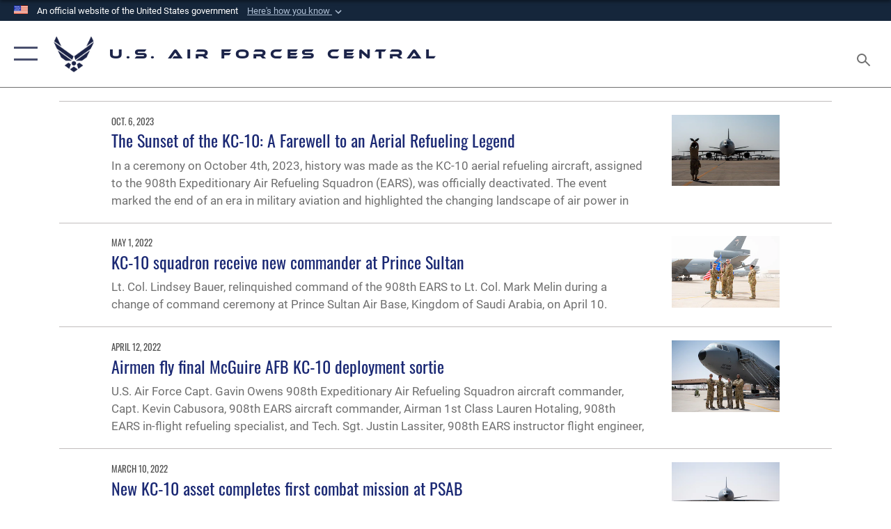

--- FILE ---
content_type: text/html; charset=utf-8
request_url: https://www.afcent.af.mil/Units/378th-Air-Expeditionary-Wing/News/Tag/88781/908th-expeditionary-air-refueling-squadron/
body_size: 16871
content:
<!DOCTYPE html>
<html  lang="en-US">
<head id="Head"><meta content="text/html; charset=UTF-8" http-equiv="Content-Type" />
<meta name="REVISIT-AFTER" content="1 DAYS" />
<meta name="RATING" content="GENERAL" />
<meta name="RESOURCE-TYPE" content="DOCUMENT" />
<meta content="text/javascript" http-equiv="Content-Script-Type" />
<meta content="text/css" http-equiv="Content-Style-Type" />
<title>
	378th Air Expeditionary Wing News
</title><meta id="MetaDescription" name="description" content="The official website for the U.S. Air Forces Central " /><meta id="MetaKeywords" name="keywords" content="afcent, centaf, central command, air forces, af" /><meta id="MetaRobots" name="robots" content="INDEX, FOLLOW" /><link href="/Resources/Shared/stylesheets/dnndefault/7.0.0/default.css?cdv=2758" type="text/css" rel="stylesheet"/><link href="/DesktopModules/ArticleCS/module.css?cdv=2758" type="text/css" rel="stylesheet"/><link href="/Portals/82/portal.css?cdv=2758" type="text/css" rel="stylesheet"/><link href="/Desktopmodules/SharedLibrary/Plugins/SocialIcons/css/fa-social-icons.css?cdv=2758" type="text/css" rel="stylesheet"/><link href="/Desktopmodules/SharedLibrary/Plugins/Skin/SkipNav/css/skipnav.css?cdv=2758" type="text/css" rel="stylesheet"/><link href="/desktopmodules/ArticleCS/styles/AirForce3/style.css?cdv=2758" type="text/css" rel="stylesheet"/><link href="/Desktopmodules/SharedLibrary/Plugins/bootstrap4/css/bootstrap.min.css?cdv=2758" type="text/css" rel="stylesheet"/><link href="/Desktopmodules/SharedLibrary/ValidatedPlugins/font-awesome6/css/all.min.css?cdv=2758" type="text/css" rel="stylesheet"/><link href="/Desktopmodules/SharedLibrary/ValidatedPlugins/font-awesome6/css/v4-shims.min.css?cdv=2758" type="text/css" rel="stylesheet"/><link href="/portals/_default/skins/AirForce3/Assets/css/theme.css?cdv=2758" type="text/css" rel="stylesheet"/><script src="/Resources/libraries/jQuery/03_07_01/jquery.js?cdv=2758" type="text/javascript"></script><script src="/Resources/libraries/jQuery-Migrate/03_04_01/jquery-migrate.js?cdv=2758" type="text/javascript"></script><script src="/Resources/libraries/jQuery-UI/01_13_03/jquery-ui.min.js?cdv=2758" type="text/javascript"></script><link rel='icon' href='/Portals/82/favicon.ico?ver=Hi5wLVktUISrUrqrZDkNuw%3d%3d' type='image/x-icon' /><meta name='host' content='DMA Public Web' /><meta name='contact' content='dma.WebSD@mail.mil' /><link rel="stylesheet" type="text/css" href="/DesktopModules/SharedLibrary/Controls/Banner/CSS/usa-banner.css" /><script  src="/Desktopmodules/SharedLibrary/Plugins/GoogleAnalytics/Universal-Federated-Analytics-8.7.js?agency=DOD&subagency=USAF&sitetopic=dma.web&dclink=true"  id="_fed_an_ua_tag" ></script><meta name="viewport" content="width=device-width,initial-scale=1" /></head>
<body id="Body">

    <form method="post" action="/Units/378th-Air-Expeditionary-Wing/News/Tag/88781/908th-expeditionary-air-refueling-squadron/" id="Form" enctype="multipart/form-data">
<div class="aspNetHidden">
<input type="hidden" name="__EVENTTARGET" id="__EVENTTARGET" value="" />
<input type="hidden" name="__EVENTARGUMENT" id="__EVENTARGUMENT" value="" />
<input type="hidden" name="__VIEWSTATE" id="__VIEWSTATE" value="IC3tFRtL7r2nw+czPe5OILTf8FvJFbgnFR8loZcbAqFUc29UE0MDNYBndHOyybbf7fhBdK3VSy3s8m87mVHrKu2XWa779hRoF4ih1clUoonccIFTykKCxOfEJ+8kU+emKm4do/syzN5qeusPAhdIEbeSjDtTOjG6ky4gBlkXW6IGO32xMkVClPj5orGwzRLxukARGFv4VL8ICwgAzpt0UZ4AzXul436I/HTSF5/H1Stf24E9h8476PAwaSUtSsUZ0Og1CPdpgchVe8lWoZ+oIUSXEmyIbZ0P1imjSdtBPIF8vlfVtod9aiCUL17mTDwl6jfynxNfeZGL7ylsx3Cr+soMhui7OV57xx/RL1riga163QMAH81b+/Ufd9+eJ9uthXlIYcK1T/P43QxBQwuvH/S1Il9sX4xEiHsUMohyoty4I8uKTrsXI0AATNv8Y/YceA8lSz57h6g0Me0Wh/CDB34JIX+INqDzGo9cCeOqarr51t8xgOgeZi9f8K9BPLeKWDewjjaqULdTGt7sV0N3GrCy0ZoITjnaBtm/pfcbRedlWo9dBXHM3XjYaAcbd83GEUjvBuLTHsYot9siFHtXoIeakWzwwe63Va8jinJSsPwhvsEm4aHLbVouOMzz548+SQSPDbNHij6PSCIgEdFaPHFmlWDeZ5QdHUE//9zSaU7KXFF9JiSL1SfyomgOFD8rtV/6AVUkXtYBwHEeX6aMHDgZc2bFYGdTdSWffJMCOKWMgtsPOJ+JVQz0QoJ5AfExgk1CFGdla/MGpeML05XMHZLJZadsKHDo14ugey7jRsxR4gR+c1yMSXEDnuzRe5KCHcAEsqZbKuXAUN0016nOEPTuolBdRYABoaY5lJ1rvwNFdvcrDU24Xbz0T6RZ5JD6MT2IfMohLx6/lWGn0CU2+Vp+9wksK/V0QzTrPwzBhi2MmNOthcYkrRTF2slE5ulXkmsBKARiBj9XYGJoqeAB85aJvhiKi3Zo6IFPjhG8X02+CDr+OGyhVnIyjYOL5zQ1xQDyjdXBdb6raFY3jy1Y45XUSf10Lve7M/X2ZnHzuoCQc3K+lHBWjoc67ig1ngZOx+ggurXR8wl2F26Ar3kmJFnNzAHBgoSUl9/jIihih7lAYGI6rzBS2eUz+OcVBRuAVXOm1i3vaBt7oiuXfYzYBe6f3B783auxNtW7ycBwy9xT6Zzgcuo6B95YuUhVnnAaMhHvCILFSpbzo3lxvQAejEcIOPvipLnBazvd8YGj9hMPijTCNCZeBw+uYK03rcIXHQaYYJ/5a8yMweW/vhuvtJR+nT1k2NvuOCUT1BjnmYuNDkCIELOCaGnr72SLRaXDcE91TCCISPzrLMOuNIT4OOI7L/kqT3vJUPEQ7JInquz8br3igQKsuNMXxYq+9Rp1BxzG2H5b1nqVfQr52zwXjve3lxZpsenZssMhrbgmUxPeADcoPUBknkOrmvgrF2Psm6jxdR+1GKPDQOnmElvsVXUaRaFt5ut/Fl0NWsnzr5VrmvBAUm5rYeJEqm7+ktOc42k0WAzMg/ybkYe/OWdaEtX9I5WSls5L0qCCQ6yV2Ne5tsr7P07TPzTWsrwXM3lO4IRVGdgFZvjGs+MgUI2xfBgqCdO0s1Z1Ptw99SnKPu+YyRnhbJ8N7minEValQdfifIheKbGQWY2rZ2DswEfzZyvBapOriCSE15WrvyC/gH3lSygKv1Zc2RS/624huPacqcajTUidveHcohB9PZfMBVsx6jmYJhq/aFI94Le2MUyXz6NIDnDMXnDmaf5GOhj1lgHfgfj25zhyuBw22ULWkTa/[base64]/3k1Ueoh6ItebyqoyHRWHDZjXY3/743E4yWY6efYhyh1vqZrpIswc6W9pWhTaG/3+1q6P+3dSBFO55O+xpe0jbnYUbZVNmfr4m6DWJrVQRnfarqWghyQWIcSssgqs/vHYXeOZi8XLnI2K23SE/PBqiz7VJmfcMcmZ8JQiJ+w7mZ3vh7f61bvL+WrjA9bPxnxG6rHVTSq8HlgBaQRDXx7DXQc7HxDx+OdbrIvOC3HGqZgdF01OH14DYmMJ/D4K7JJFPJoOF+pTXf17J5Y+bDYz6qRu/23yupiveivyUbfR3m6tLEVmDP0pNcYEukI0L7b/d/s2YjJW+P/TG8dLjT5GOLX3U8tHtGvieqRqMcSX4PSeuWE5fHwWNumiK6xbW6eK1UJGnXTyMdEeH6T0x4t5G5Uh2TurPiSdrdAxroSa8GAoHZVvQVrMBvotY/T6zziIJI31ooJmHl0s99/iiX0+d/O59q0TMfJHifN2ogA7X4WkM8q5zm2d0dOCy2v5K5fkJ2js5lyhsURLtbj2hVAHm5OqJIJDaoL9rySnPgH16mVg0CGXeyMJcP3R8bq9tkUxZ29wxT56MoqXf6HxcFuJIo55eJnUS2XLyl6G+e0W5c0U7QzmOuc+lLdT39ztfUKYuqtK89/3pOcWcwNxsQ5O0S3SqXdPktDnuf1SyprWIPSJKuuPThv89kin0PDn/aeYBZ5u2gdmd9WY/SfiUgftPIw7t7b2XglNWSL8Gj9nH9nIIfBFgqhA8M+Mt9rwfb5JBofEMrQvx/[base64]/xD3rSQ8GMSRdfwweBUKSSxIwuFJTuP0+U3aBQUBm0NWorw5FJ2hrA7YT6d+W5lae+OwoWWVzL7/GRMbpwLuUUfZF5qavwYakwmdNX+d3ixRswqugNyL/UePrw/lhGhdUVy9Pt12qoDcYJ0e4TNSUbmAvz7ibeLKVExFfkEecQ2vrmLPOSWvA20B/nKHB7eMHwkVIhODV64bA1Eay6Sbf+6KYLIAudQicSR6BX6MDpnBFjLVfZ8BTTO0H49m71CaMJ3sLbeYepJJQJliyXXBhUvrO2Cm1/kk9VtJHwyjwSXBt+IfjDI6wzUrE+tLsFlVVIn4al+ZFF/mXQhaMv5i+GRdzgQ5n7jAswpthyBzYqiIu3UrNr27mGaqTNpWofBYkt3B9Dkrx9fcES5f/bf/pl6Vg4Q64jvuHBh9gx89VrMpJsrwK4e1fm2Ip5JNl82Bbbhs8r04a7wEemsSmj21vLLFQwxpCYvfvAzas5rHyzouj0SqGJY8cGb+lRSQkZc+yzQq/cnbuQ02l48qwas80gwWiEzZOL78avHpOAbCkTwrntBpflrwpYbUggZpDjaC/[base64]/KWAECkOFY+icA07Ws2TWgmRlf1SWdkN3BICE+LCF2C342G2rdIjlDHpXQJ6X34xWVPipLFq5w04etjqOwLJ/EBpo3SpfowYfEJz/9KGob/oTZPIDNhRMrC2FaOn8Kjk+3st1yAxT3jDPt3NZPgoT+82Dh9iQa0X5vkG8Hg+r2o5mgvVyAObI8ks3agKh2EK56DlCKrfIrDHK/3S+pYkuFHgIEcRzlRkrrMsyAuPqx1wTeCd8dPjhAooQvfvWO4Uc32MFbheSsA/2ykoW/JMlEZnxKmjPXXqs3xCafZOUrQis/6PLhwpBzlY907zPu3Bk84XEP9M0mc0bDNzxXppsmy116LS/hgxZ3jWwz5nwYknW0FFsU6k5VoIjJxhGJOiYxIsWzfn5DP9mkOJ8dYcRb5FHmQvKPCWzQuv1+mcPxU1ZbEHtagkiBhLu2v2h0xDf3RcsNtGf4CVGHzQEziEQh1kfN+vja2akx7qqSBVY/bDvZS+aWE4t4x/AVLuryvAIArAgrz7wlUQRHi/sUtGCF5+ZiXi6HhPfb8mQ1IDc5yFAJ7nmSZy9WAq4T7xWDxjAqHkFh3Y5Egr7M3U9k5szfWlOXeKBDfzoW73R1iXzk55upUskyifg5shINQbHGQLXkAWUwbIdZ6/vRnbdbf4BVuNNA2sVrC5UrFDi5+wnhLJ3Z7j6d5VPBvRgoQ8zcX3S6ecxaxEyNpDTSu/OBc+nPc5+EAf/frQFAd47zgLas1SWjdiQRzcAqqpCNwX15YpQkiGyLGf+ActxXCfbftMBMIPWAZsVdzi7wNx1tHjDEv5N9hdFigd3QFegEiEQTwPdxHpRBI7o6/gP5kpYnObbQmlWYZX7xIAlYqal22hnTf/+cgEfERK9m8FU4JMFPU3+DWhPNpu0aQlZwGOlH5HtzkwtBnPJC8vl1woMAOE830KkNFgdHRB4nHoRN11vATkjLMw9aivZjUFHZgTGTy1k9U6Mmjr9nt97JIGcZYAz8hTIdX4Ry8hb3lOz7GgAam/6vn9969wV1oqyYMEBhrgtCjYY8mKLXuV5TTtGkHqukZooUYPjvJaBcbnX2smPRkvRBbi0KwbvAuGFeLLMlglpvKscCPHVjATW8YDhVLx61uM5zT5GQKOiVwX3n4KwzjBYS7uYVZl9pw1lw3GO1o69qXfV49bHVPbE/hDsQ8bVrzQRSC7xnJKGaJGcCkeoREGmzF8DA23cpr7t/jgyh40gfK3PZTja1+ENgLDVbaJG3sYqj2QXoojxxJwfKS3Bkr9lL4Rj34SLUXgZ4xB3DNBo5WMwIEOpmECcoxys4dRF/y45+V4gY1xy/9jQUQ9vC5b+fEtTBPqT097M5/ifT1JQsWHKF6VkOTRi84++auic4PkIu6W3apz05s/a01YCw1jRk3yioyHArJUvRU7zSFm4m4QAcxr8hSlHHga1U6EeHxrLWLrz9ReyJN9n9Jle5Iv6G77QmAQ8CfCOG5Y71/oVLAC2Ef3HOzZEVoIEM1zxDC458GIiQok1kuWOk0FHUoxFMcfITeATGuiVEhJmlqi3wtt6M0eXRe7xPIaaZzdf4EPtoyl2CDQClt+REnc2/KfMBvZkPu+9c3DsfXGhMRDJ+CWOzi2KJLBHJHxAyGvJ4JbuMrm0YBpsuUdq/fjvi9OyPFbSzT2Krxkjd8Zoj+3ZQKH5G6RLtbujysXnCuqUsqUUF1Zg+tHLc+25Wl2DiTn7BV6tqiOz+4T+M63+zjHBNzpy85iy5VzK8CWyPIcCBfxgpCYTj3N94gj4MxrW/axg8jVgMS1hSM85k3dgMqF7mzv1Agbf0/ILX3qKU7XhSHjzRhBC0XpguT1vRY6aYevQNoetTmHBerKf1NqtFCJiWfDo/yyIyDaKZ+tazWKFdbylyN1C+DxYSpil+MGyZYJDKlacIWIUDUwcR9W4MWpm+JDMz4ML0s/E/uIp4qJrjuyk/+lNrpcNAiHqF0qyxOfNyK+ZpkfPVGqy57d91EzjCSrNbt7C/hJ+0t2XzvgRpGzy3DtLQ/EytNMqxg79zojkPFA4zk69soDp+85NnrQCO8rUQDtVBOcWW/lM0FErqPBK1vr2aXXwfY2n1j0sfPzHslZkA9SjDhMe2y40T/12fAFnOHbeK7WZAWmBNGopEzymNRIuEdW8D3pXwuqf7JuBp943t2fHcKqFSwNcB8a6ki9v7B2ISkO+mYjbiV0SKUGkaIM2/Vz22ZoGn2v91yYc2d5DLN9WMZHz/dUj2MZo3BFFy/1Ho1aD7o51Nd7//MKDIlOStFEwNnBCHmLzbeVGppp/ckOizgmQllJfJO4STOqVEzH61bkkhc2331+efzzc/mHe3imengY0nYW8d+aXn0sjF0Hi4r3+TBlXgAzJNcantlQ0oBKgxuqz8eq/tMhXzD/[base64]/I1+5lpgfS8hiheqRGlmazyRiH/eprDbYbY+31MyMM4WhtWhtinhy07pMsJvWXopP/Fn5AgI5MNUFMKbs58aFTaVc2WG74kkEyMXV/AmCicP0EhZKgrcEVJJmusPjpCCipa2ma1VNG057aFZ3c08sOPpPTOEIXlYu1avN8NEA2QkQVFgHcRead3WKbf4Twlk9XIPG7e4yAeAKSh2K2XFsTLvTvg2/wi6X5mUdP2M3yUf9kRNCZvNPxHDSIXRYeiE5DyGJHw2ZH0cp+D8AL2m9Q4+J4IcjcyqV0tw=" />
</div>

<script type="text/javascript">
//<![CDATA[
var theForm = document.forms['Form'];
if (!theForm) {
    theForm = document.Form;
}
function __doPostBack(eventTarget, eventArgument) {
    if (!theForm.onsubmit || (theForm.onsubmit() != false)) {
        theForm.__EVENTTARGET.value = eventTarget;
        theForm.__EVENTARGUMENT.value = eventArgument;
        theForm.submit();
    }
}
//]]>
</script>


<script src="/WebResource.axd?d=pynGkmcFUV2XJQRRndJGZjIM9Yjewq1-mws8Ro32keP8X8QjNrsd-BZU8GU1&amp;t=638901627720898773" type="text/javascript"></script>


<script src="/ScriptResource.axd?d=NJmAwtEo3Io1vb4WK6GRfLaB9HzJ78wO-BXW2z5SADyChLbcFRJIrjg4UGqAmOAcAQEMwPq2Q1DtzY0Aley45CRrSrD9ru7og3vimHBwMpdXoL-I7TRYXlfk3ueSFfDnfWckFQ2&amp;t=32e5dfca" type="text/javascript"></script>
<script src="/ScriptResource.axd?d=dwY9oWetJoKon4WKK8drPsOmDM7FQIzjJ7t_FTF3NlYWC4aOoW9LI8187a1lGlD3BtlPZewts3yoYk2hA7zAfU4s65dhTvXAC813Y8kBRmRkvC55RC1URouDa2uR_m3HGNPNmkEfZcbltnYq0&amp;t=32e5dfca" type="text/javascript"></script>
<div class="aspNetHidden">

	<input type="hidden" name="__VIEWSTATEGENERATOR" id="__VIEWSTATEGENERATOR" value="CA0B0334" />
	<input type="hidden" name="__VIEWSTATEENCRYPTED" id="__VIEWSTATEENCRYPTED" value="" />
	<input type="hidden" name="__EVENTVALIDATION" id="__EVENTVALIDATION" value="zwlqINFtLqye0I6Zk9/ni7eGyOoUWlv3Sk8wWgo8SmELqY7oiwn0/zevq0pnrdpD3esoUvoO1b8WeTblNZEJTFq9BLQkDMox6dPcsWyIQqGTh5GU" />
</div><script src="/js/dnn.js?cdv=2758" type="text/javascript"></script><script src="/js/dnn.modalpopup.js?cdv=2758" type="text/javascript"></script><script src="/js/dnncore.js?cdv=2758" type="text/javascript"></script><script src="/Desktopmodules/SharedLibrary/Plugins/Mobile-Detect/mobile-detect.min.js?cdv=2758" type="text/javascript"></script><script src="/Desktopmodules/SharedLibrary/ValidatedPlugins/moment/moment.js?cdv=2758" type="text/javascript"></script><script src="/DesktopModules/ArticleCS/Resources/ArticleCS/js/ArticleCS.js?cdv=2758" type="text/javascript"></script><script src="/js/dnn.servicesframework.js?cdv=2758" type="text/javascript"></script><script src="/Desktopmodules/SharedLibrary/Plugins/Skin/js/common.js?cdv=2758" type="text/javascript"></script><script src="/Desktopmodules/SharedLibrary/ValidatedPlugins/moment-timezone/builds/moment-timezone-with-data.js?cdv=2758" type="text/javascript"></script><script src="/Desktopmodules/SharedLibrary/Plugins/image-set-polyfill/image-set-polyfill.js?cdv=2758" type="text/javascript"></script>
<script type="text/javascript">
//<![CDATA[
Sys.WebForms.PageRequestManager._initialize('ScriptManager', 'Form', ['tdnn$ctr43304$Article$desktopmodules_articlecs_article_ascx$UpdatePanel1','dnn_ctr43304_Article_desktopmodules_articlecs_article_ascx_UpdatePanel1'], [], [], 90, '');
//]]>
</script>

        
        
        

<script type="text/javascript">
$('#personaBar-iframe').load(function() {$('#personaBar-iframe').contents().find("head").append($("<style type='text/css'>.personabar .personabarLogo {}</style>")); });
</script>
<div id="dnn_ctl01_header_banner_container" class="header_banner_container">
    <span class="header_banner_inner">
        <div class="header_banner_flag">
            An official website of the United States government 
        <div class="header_banner_accordion" tabindex="0" role="button" aria-expanded="false"><u>Here's how you know 
        <span class="expand-more-container"><svg xmlns="http://www.w3.org/2000/svg" height="24" viewBox="0 0 24 24" width="24">
                <path d="M0 0h24v24H0z" fill="none" />
                <path class="expand-more" d="M16.59 8.59L12 13.17 7.41 8.59 6 10l6 6 6-6z" />
            </svg></span></u></div>
        </div>
        <div class="header_banner_panel" style="">
            <div class="header_banner_panel_item">
                <span class="header_banner_dotgov"></span>
                <div id="dnn_ctl01_bannerContentLeft" class="header_banner_content"><p class="banner-contentLeft-text"><strong> Official websites use .mil </strong></p>A <strong>.mil</strong> website belongs to an official U.S. Department of Defense organization in the United States.</div>
            </div>
            <div class="header_banner_panel_item https">
                <span class="header_banner_https"></span>
                <div id="dnn_ctl01_bannerContentRight" class="header_banner_content"><p class="banner-contentRight-text"><strong>Secure .mil websites use HTTPS</strong></p><div> A <strong>lock (<span class='header_banner_icon_lock'><svg xmlns = 'http://www.w3.org/2000/svg' width='52' height='64' viewBox='0 0 52 64'><title>lock </title><path class='icon_lock' fill-rule='evenodd' d='M26 0c10.493 0 19 8.507 19 19v9h3a4 4 0 0 1 4 4v28a4 4 0 0 1-4 4H4a4 4 0 0 1-4-4V32a4 4 0 0 1 4-4h3v-9C7 8.507 15.507 0 26 0zm0 8c-5.979 0-10.843 4.77-10.996 10.712L15 19v9h22v-9c0-6.075-4.925-11-11-11z' /> </svg></span>)</strong> or <strong> https://</strong> means you’ve safely connected to the .mil website. Share sensitive information only on official, secure websites.</div></div>
            </div>

        </div>
    </span>
</div><style> .header_banner_container{ background-color: #15263b; color: #FFF; } .icon_lock { fill: #FFF;} .header_banner_container .header_banner_content .banner-contentLeft-text, .header_banner_container .header_banner_content .banner-contentRight-text { color: #FFF;} </style>
<script type="text/javascript">

jQuery(document).ready(function() {
initializeSkin();
});

</script>

<script type="text/javascript">
var skinvars = {"SiteName":"U.S. Air Forces Central","SiteShortName":"AFCENT","SiteSubTitle":"","aid":"9AF","IsSecureConnection":true,"IsBackEnd":false,"DisableShrink":false,"IsAuthenticated":false,"SearchDomain":"search.usa.gov","SiteUrl":"https://www.afcent.af.mil/","LastLogin":null,"IsLastLoginFail":false,"IncludePiwik":false,"PiwikSiteID":-1,"SocialLinks":{"Facebook":{"Url":"http://www.facebook.com/USAFCENT","Window":"_blank","Relationship":"noopener"},"Twitter":{"Url":"http://twitter.com/usairforce","Window":"_blank","Relationship":"noopener"},"YouTube":{"Url":"http://www.youtube.com/USAFCENT","Window":"_blank","Relationship":"noopener"},"Flickr":{"Url":"","Window":"","Relationship":""},"Pintrest":{"Url":"https://www.pinterest.com/usairforce","Window":"_blank","Relationship":"noopener"},"Instagram":{"Url":"","Window":"","Relationship":""},"Blog":{"Url":"http://airforcelive.dodlive.mil","Window":"_blank","Relationship":"noopener"},"RSS":{"Url":"/RSS","Window":"_blank","Relationship":"noopener"},"Podcast":{"Url":"","Window":"","Relationship":null},"Email":{"Url":"","Window":"","Relationship":null},"LinkedIn":{"Url":"","Window":"","Relationship":null},"Snapchat":{"Url":"","Window":"","Relationship":null}},"SiteLinks":null,"LogoffTimeout":3300000,"SiteAltLogoText":""};
</script>
<script type="application/ld+json">{"@context":"http://schema.org","@type":"Organization","logo":null,"name":"U.S. Air Forces Central","url":"https://www.afcent.af.mil/","sameAs":["http://www.facebook.com/USAFCENT","http://twitter.com/usairforce","https://www.pinterest.com/usairforce","http://www.youtube.com/USAFCENT"]}</script>

<div id="app" class="layout-main no-banner ">
    

<div id="skip-link-holder"><a id="skip-link" aria-label="Press enter to skip to main content" href="#skip-target">Skip to main content (Press Enter).</a></div>

<header id="header-main">
    <div id="header-main-inner">
        <nav id="nav-main" aria-label="Main navigation">
            <div type="button" class="nav-main-toggle" role="button" aria-label="Show or Hide Navigation"> 
		        <span class="nav-main-toggle-label">
				    <span class="nav-main-toggle-item nav-main-toggle-item-top">
					    <span class="nav-main-toggle-item-inner nav-main-toggle-item-inner-top"></span>
				    </span>
				    <span class="nav-main-toggle-item nav-main-toggle-item-bottom">
					    <span class="nav-main-toggle-item-inner nav-main-toggle-item-inner-bottom"></span>
				    </span>
			    </span>
		    </div>
            
            <div id="nav-main-inner">
                <div id="nav-main-header">
                    <div type="button" class="nav-main-toggle" role="button" aria-label="Show or Hide Navigation"> 
		                <span class="nav-main-toggle-label">
				            <span class="nav-main-toggle-item nav-main-toggle-item-top">
					            <span class="nav-main-toggle-item-inner nav-main-toggle-item-inner-top"></span>
				            </span>
				            <span class="nav-main-toggle-item nav-main-toggle-item-bottom">
					            <span class="nav-main-toggle-item-inner nav-main-toggle-item-inner-bottom"></span>
				            </span>
			            </span>
		            </div>
                    <svg class="svg-logo" width="80" height="70" xmlns="http://www.w3.org/2000/svg" viewBox="0 0 80 70">
                        <g>
                            <title>U.S. Air Force Logo</title>
                            <g transform="matrix(0.30864200474303516,0,0,0.30864200474303516,96.66049876374962,86.23049787780087) ">
                                <polygon points="-216.59274005889893,-115.45912504196167 -239.41073322296143,-98.88313627243042 -211.62673664093018,-78.69417142868042 -202.91378498077393,-105.51613187789917 " class="fill"/>
                                <polygon points="-207.52175617218018,-75.70814847946167 -184.70473957061768,-59.13417387008667 -161.90072345733643,-75.70814847946167 -184.70473957061768,-92.29115629196167 " class="fill"/>
                                <polygon points="-195.99575519561768,-126.93117094039917 -279.6467409133911,-187.7141375541687 -260.1197633743286,-147.0781512260437 -232.37673664093018,-126.93117094039917 " class="fill"/>
                                <polygon points="-187.24075031280518,-153.7301287651062 -304.11372089385986,-238.64913511276245 -284.5887575149536,-198.0051531791687 -194.19973468780518,-132.33217191696167 " class="fill"/>
                                <polygon points="-287.54475116729736,-271.9891619682312 -301.3247194290161,-243.31515073776245 -258.9787721633911,-212.55013608932495 " class="fill"/>
                                <polygon points="-166.50472736358643,-105.51613187789917 -157.78475666046143,-78.69417142868042 -130.01070880889893,-98.88313627243042 -152.83077716827393,-115.45912504196167 " class="fill"/>
                                <polygon points="-137.04073810577393,-126.93117094039917 -109.2976884841919,-147.0781512260437 -89.7787675857544,-187.7141375541687 -173.42074298858643,-126.93117094039917 " class="fill"/>
                                <polygon points="-182.17178058624268,-153.7301287651062 -175.22274494171143,-132.33217191696167 -84.8327226638794,-198.0051531791687 -65.3028154373169,-238.64913511276245 " class="fill"/>
                                <polygon points="-81.8727617263794,-271.9891619682312 -110.4467363357544,-212.55013608932495 -68.0937089920044,-243.31515073776245 " class="fill"/>
                                <path d="m-197.38074,-111.46014c0,-6.997 5.676,-12.677 12.682,-12.677c6.99,0 12.677,5.68 12.677,12.677c0,7.005 -5.687,12.68 -12.677,12.68c-7.006,-0.001 -12.682,-5.675 -12.682,-12.68z" class="fill"/>
                            </g>
                        </g>
                    </svg>
                </div>
                <div id="nav-main-search">
                    <div id="dnn_Header_MobileSearch" class="search-input-wrap">
	
                        <input id="search-input" aria-label="Search" type="search" autocomplete="off" name="header-search" placeholder="SEARCH" value="">
                    
</div>
                </div>
                <div id="nav-main-menu">
                    <ul id="nav-main-menu-top-ul">
	
    <li class="">
    
        <a href="https://www.afcent.af.mil/" target="" >Home</a>
    
    </li>

    <li class="parent ">
    
        <a href="https://www.afcent.af.mil/News/" target="" aria-expanded="false">News</a>
    
        <ul>
        
    <li class="">
    
        <a href="https://www.afcent.af.mil/News/Photos/" target="" >Photos</a>
    
    </li>

    <li class="">
    
        <a href="https://www.afcent.af.mil/News/Video/" target="" >Video</a>
    
    </li>

        </ul>
    
    </li>

    <li class="parent ">
    
        <a href="https://www.afcent.af.mil/About/" target="" aria-expanded="false">About</a>
    
        <ul>
        
    <li class="">
    
        <a href="https://www.afcent.af.mil/About/Mission/" target="" >Mission</a>
    
    </li>

    <li class="">
    
        <a href="https://www.afcent.af.mil/About/Airpower-Summaries/" target="" >Airpower Summaries</a>
    
    </li>

    <li class="">
    
        <a href="https://www.afcent.af.mil/About/Biographies/" target="" >Biographies</a>
    
    </li>

    <li class="">
    
        <a href="https://www.afcent.af.mil/About/Fact-Sheets/" target="" >Fact Sheets</a>
    
    </li>

        </ul>
    
    </li>

    <li class="parent ">
    
        <a href="https://www.afcent.af.mil/Units/" target="" aria-expanded="false">Units</a>
    
        <ul>
        
    <li class="parent ">
    
        <a href="https://www.afcent.af.mil/Units/332d-Air-Expeditionary-Wing/" target="" aria-expanded="false">332d Air Expeditionary Wing</a>
    
        <ul>
        
    <li class="">
    
        <a href="https://www.afcent.af.mil/Units/332nd-Air-Expeditionary-Wing/News/" target="" >News</a>
    
    </li>

    <li class="">
    
        <a href="https://www.afcent.af.mil/Units/332d-Air-Expeditionary-Wing/Video/" target="" >Video</a>
    
    </li>

    <li class="">
    
        <a href="https://www.afcent.af.mil/Units/332d-Air-Expeditionary-Wing/Photos/" target="" >Photos</a>
    
    </li>

    <li class="">
    
        <a href="https://www.afcent.af.mil/Units/332d-Air-Expeditionary-Wing/Biographies/" target="" >Biographies</a>
    
    </li>

    <li class="">
    
        <a href="https://www.afcent.af.mil/Units/407th-Air-Expeditionary-Group/Fact-Sheets/" target="" >Fact Sheets</a>
    
    </li>

        </ul>
    
    </li>

    <li class="parent ">
    
        <a href="https://www.afcent.af.mil/Units/378th-Air-Expeditionary-Wing/" target="" aria-expanded="false">378th Air Expeditionary Wing</a>
    
        <ul>
        
    <li class="">
    
        <a href="https://www.afcent.af.mil/Units/378th-Air-Expeditionary-Wing/Biographies/" target="" >Biographies</a>
    
    </li>

    <li class="active">
    
        <a href="https://www.afcent.af.mil/Units/378th-Air-Expeditionary-Wing/News/" target="" >News</a>
    
    </li>

    <li class="">
    
        <a href="https://www.afcent.af.mil/Units/378th-Air-Expeditionary-Wing/Fact-Sheet/" target="" >Fact Sheet</a>
    
    </li>

        </ul>
    
    </li>

    <li class="parent ">
    
        <a href="https://www.afcent.af.mil/Units/379th-Air-Expeditionary-Wing/" target="" aria-expanded="false">379th Air Expeditionary Wing</a>
    
        <ul>
        
    <li class="">
    
        <a href="https://www.afcent.af.mil/Units/379th-Air-Expeditionary-Wing/" target="" >379 AEW Home</a>
    
    </li>

    <li class="">
    
        <a href="https://www.afcent.af.mil/Units/379th-Air-Expeditionary-Wing/Biographies/" target="" >Biographies</a>
    
    </li>

    <li class="">
    
        <a href="https://www.afcent.af.mil/Units/379th-Air-Expeditionary-Wing/Fact-Sheets/" target="" >Fact Sheets</a>
    
    </li>

    <li class="">
    
        <a href="https://www.afcent.af.mil/Units/379th-Air-Expeditionary-Wing/News/" target="" >News</a>
    
    </li>

    <li class="">
    
        <a href="https://www.afcent.af.mil/Units/379th-Air-Expeditionary-Wing/Photos/" target="" >Photos</a>
    
    </li>

    <li class="">
    
        <a href="https://www.afcent.af.mil/Units/379th-Air-Expeditionary-Wing/Studio-Appointments/" target="" >Studio Appointments</a>
    
    </li>

    <li class="">
    
        <a href="https://www.afcent.af.mil/Units/379th-Air-Expeditionary-Wing/PERSCO/" target="" >PERSCO</a>
    
    </li>

    <li class="">
    
        <a href="https://www.afcent.af.mil/Units/379th-Air-Expeditionary-Wing/Contact-Us/" target="" >Contact Us</a>
    
    </li>

    <li class="">
    
        <a href="https://www.afcent.af.mil/Units/379th-Air-Expeditionary-Wing/Videos/" target="" >Videos</a>
    
    </li>

        </ul>
    
    </li>

    <li class="parent ">
    
        <a href="https://www.afcent.af.mil/Units/380th-Air-Expeditionary-Wing/" target="" aria-expanded="false">380th Air Expeditionary Wing</a>
    
        <ul>
        
    <li class="">
    
        <a href="https://www.afcent.af.mil/Units/380th-Air-Expeditionary-Wing/Senior-Leadership/" target="" >Senior Leadership</a>
    
    </li>

    <li class="">
    
        <a href="https://www.afcent.af.mil/Units/380th-Air-Expeditionary-Wing/News/" target="" >News</a>
    
    </li>

    <li class="">
    
        <a href="https://www.afcent.af.mil/Units/380th-Air-Expeditionary-Wing/Photos/" target="" >Photos</a>
    
    </li>

    <li class="">
    
        <a href="https://www.afcent.af.mil/Units/380th-Air-Expeditionary-Wing/Videos/" target="" >Videos</a>
    
    </li>

    <li class="">
    
        <a href="https://www.afcent.af.mil/Units/380th-Air-Expeditionary-Wing/Public-Affairs/" target="" >Public Affairs</a>
    
    </li>

        </ul>
    
    </li>

    <li class="parent ">
    
        <a href="https://www.afcent.af.mil/Units/386th-Air-Expeditionary-Wing/" target="" aria-expanded="false">386th Air Expeditionary Wing</a>
    
        <ul>
        
    <li class="">
    
        <a href="https://www.afcent.af.mil/Units/386th-Air-Expeditionary-Wing/News/" target="" >News</a>
    
    </li>

    <li class="">
    
        <a href="https://www.afcent.af.mil/Units/386th-Air-Expeditionary-Wing/Biographies/" target="" >Biographies</a>
    
    </li>

    <li class="">
    
        <a href="https://www.afcent.af.mil/Units/386th-Air-Expeditionary-Wing/Fact-Sheet/" target="" >Fact Sheet</a>
    
    </li>

    <li class="">
    
        <a href="https://www.afcent.af.mil/Units/386th-Air-Expeditionary-Wing/Photos/" target="" >Photos</a>
    
    </li>

    <li class="">
    
        <a href="https://www.afcent.af.mil/Units/386th-Air-Expeditionary-Wing/Videos/" target="" >Videos</a>
    
    </li>

        </ul>
    
    </li>

    <li class="">
    
        <a href="https://www.afcent.af.mil/Units/Air-Warfare-Center/" target="" >Air Warfare Center</a>
    
    </li>

        </ul>
    
    </li>

    <li class="parent ">
    
        <a href="https://www.afcent.af.mil/AFCENT-Band/" target="" aria-expanded="false">AFCENT Band</a>
    
        <ul>
        
    <li class="">
    
        <a href="https://www.afcent.af.mil/AFCENT-Band/News/" target="" >News</a>
    
    </li>

    <li class="">
    
        <a href="https://www.afcent.af.mil/AFCENT-Band/Photo-Gallery/" target="" >Photo Gallery</a>
    
    </li>

        </ul>
    
    </li>

    <li class="parent ">
    
        <a href="https://www.afcent.af.mil/Contact-Us/" target="" aria-expanded="false">Contact Us</a>
    
        <ul>
        
    <li class="">
    
        <a href="https://www.afcent.af.mil/Contact-Us/FOIA-Request/" target="" >FOIA Request</a>
    
    </li>

    <li class="">
    
        <a href="https://www.afcent.af.mil/Contact-Us/9-AF-AFCENT-Technology-and-Data-Office/" target="" >9 AF (AFCENT) Technology and Data Office</a>
    
    </li>

        </ul>
    
    </li>

    <li class="">
    
        <a href="https://www.afcent.af.mil/Sexual-Misconduct-Disciplinary-Actions/" target="" >Sexual Misconduct Disciplinary Actions</a>
    
    </li>

</ul>


                </div>
                <div id="nav-main-footer">
                    <ul class=""><li class=""><a href="https://www.facebook.com/USAFCENT" target="_blank" rel="noopener noreferrer" aria-label="Facebook opens in a new window" title="Facebook"><span class="social-icon fab fa-facebook-square social-link-549"></span></a></li><li class=""><a href="https://twitter.com/USAFCENT" target="_blank" rel="noopener noreferrer" aria-label="X (formerly X) opens in a new window" title="X (formerly X)"><span class="social-icon fa-brands fa-x-twitter social-link-669"></span></a></li><li class=""><a href="https://www.instagram.com/usafcent/" target="_blank" rel="noopener noreferrer" aria-label="Instagram opens in a new window" title="Instagram"><span class="social-icon fab fa-instagram social-link-2692"></span></a></li><li class=""><a href="https://www.youtube.com/user/USAFCENT/" target="_blank" rel="noopener noreferrer" aria-label="YouTube opens in a new window" title="YouTube"><span class="social-icon fab fa-youtube social-link-2693"></span></a></li><li class=""><a href="https://www.dvidshub.net/unit/afcent" target="_blank" rel="noopener noreferrer" aria-label="DVIDS opens in a new window" title="DVIDS"><img title="DVIDS" src="/Portals/82/9AF-AFCENT%20Patch%20Logo.png?ver=COC_iUzPGHa2tcWOx9QKcg%3d%3d" alt="DVIDS" /></a></li></ul>
                </div>
            </div>
            <div id="nav-main-open-overlay"></div>
        </nav>

        <div id="logo-main">
            <a href="https://www.afcent.af.mil/">
             
                <img src="/Portals/_default/Skins/AirForce3/Assets/images/af-logo-seal.png" alt="U.S. Air Force Logo" title="U.S. Air Force"/>
                
                <span class="site-title">U.S. Air Forces Central</span>
                
            </a>
        </div>

        <nav id="nav-secondary" aria-label="Search navigation">
            <div id="nav-secondary-inner">
                
                <div id="dnn_Header_DesktopSearch">
	
                    <input type="checkbox" class="hidden-input" id="header-main-search-state" aria-label="Search" tabindex="-1" aria-hidden="true">
                    <div id="main-search-open-overlay"></div>
                    <div id="header-main-search">
                      <div class="search-input-wrap">
                        <input id="header-main-search-input" aria-label="Search" class="global-search" minlength="1" tabindex="-1" type="search" autocomplete="off" placeholder="Search topics, names, categories..." value="">
                        <label class="header-main-search-toggle-label" for="header-main-search-state" tabindex="0" aria-label="Search toggle"></label>
                      </div>
                    </div>
                
</div>
            </div>
        </nav>
    </div>

</header>
<div id="header-main-spacer"></div>

<p><a name="skip-target"></a></p>
    <!--/* //NOSONAR */--><div id="dnn_HeaderPaneTop" class="DNNEmptyPane"></div>
<div id="dnn_HeaderPaneMid" class="DNNEmptyPane"></div>
<div id="dnn_HeaderPaneBottom" class="DNNEmptyPane"></div>
    
    <main class="content ">
        <!--/* //NOSONAR */--><div id="dnn_ContentPane" class="DNNEmptyPane"></div>
<div class="container container-wide">
    <div class="row">
        <div id="dnn_CenterPaneWide_Top" class="col-md DNNEmptyPane"></div>
    </div>
</div>
<div id="dnn_FullBleedPane1" class="DNNEmptyPane"></div>
<div class="container">
    <div id="dnn_CarouselPane"><div class="DnnModule DnnModule-ArticleCS DnnModule-43304"><a name="43304"></a>

<div class="theme-container">
    <div id="dnn_ctr43304_ContentPane" class="DNNAlignleft"><!-- Start_Module_43304 --><div id="dnn_ctr43304_ModuleContent" class="DNNModuleContent ModArticleCSC">
	

<div id="dnn_ctr43304_Article_desktopmodules_articlecs_article_ascx_UpdatePanel1">
		


<ul class="listing article-listing article-listing-news">
    
    <li><article class="article-listing-item article-listing-item-3550729">
    <div class="summary">
        <time pubdate="pubdate" data-dateago="2023-10-06T07:48:00" data-dateap="Oct. 6, 2023" datetime="2023-10-06">Oct. 6, 2023</time>
        <h1>
            <a href="https://www.afcent.af.mil/Units/378th-Air-Expeditionary-Wing/News/Article/3550729/the-sunset-of-the-kc-10-a-farewell-to-an-aerial-refueling-legend/" >The Sunset of the KC-10: A Farewell to an Aerial Refueling Legend </a>
        </h1>
        <p>In a ceremony on October 4th, 2023, history was made as the KC-10 aerial refueling aircraft, assigned to the 908th Expeditionary Air Refueling Squadron (EARS), was officially deactivated. The event marked the end of an era in military aviation and highlighted the changing landscape of air power in</p>
    </div>
    
    <div class="thumb">
        <a href="https://www.afcent.af.mil/Units/378th-Air-Expeditionary-Wing/News/Article/3550729/the-sunset-of-the-kc-10-a-farewell-to-an-aerial-refueling-legend/">
            <img src="https://media.defense.gov/2023/Oct/06/2003315275/300/300/0/231003-F-WT152-1009.JPG" alt="" />
            <div class="image-replacement" role="img" title="" 
                 style="background-image:url(https://media.defense.gov/2023/Oct/06/2003315275/300/300/0/231003-F-WT152-1009.JPG);
                        
                 ">
            </div>
        </a>
    </div>
    
</article>
</li> 

    <li><article class="article-listing-item article-listing-item-3015805">
    <div class="summary">
        <time pubdate="pubdate" data-dateago="2022-05-01T20:23:00" data-dateap="May 1, 2022" datetime="2022-05-01">May 1, 2022</time>
        <h1>
            <a href="https://www.afcent.af.mil/Units/378th-Air-Expeditionary-Wing/News/Article/3015805/kc-10-squadron-receive-new-commander-at-prince-sultan/" >KC-10 squadron receive new commander at Prince Sultan </a>
        </h1>
        <p>Lt. Col. Lindsey Bauer, relinquished command of the 908th EARS to Lt. Col. Mark Melin during a change of command ceremony at Prince Sultan Air Base, Kingdom of Saudi Arabia, on April 10.</p>
    </div>
    
    <div class="thumb">
        <a href="https://www.afcent.af.mil/Units/378th-Air-Expeditionary-Wing/News/Article/3015805/kc-10-squadron-receive-new-commander-at-prince-sultan/">
            <img src="https://media.defense.gov/2022/May/01/2002987619/300/300/0/220410-Z-YI114-1230.JPG" alt="" />
            <div class="image-replacement" role="img" title="" 
                 style="background-image:url(https://media.defense.gov/2022/May/01/2002987619/300/300/0/220410-Z-YI114-1230.JPG);
                        
                 ">
            </div>
        </a>
    </div>
    
</article>
</li> 

    <li><article class="article-listing-item article-listing-item-2996459">
    <div class="summary">
        <time pubdate="pubdate" data-dateago="2022-04-12T04:24:00" data-dateap="April 12, 2022" datetime="2022-04-12">April 12, 2022</time>
        <h1>
            <a href="https://www.afcent.af.mil/Units/378th-Air-Expeditionary-Wing/News/Article/2996459/airmen-fly-final-mcguire-afb-kc-10-deployment-sortie/" >Airmen fly final McGuire AFB KC-10 deployment sortie </a>
        </h1>
        <p>U.S. Air Force Capt. Gavin Owens 908th Expeditionary Air Refueling Squadron aircraft commander, Capt. Kevin Cabusora, 908th EARS aircraft commander, Airman 1st Class Lauren Hotaling, 908th EARS in-flight refueling specialist, and Tech. Sgt. Justin Lassiter, 908th EARS instructor flight engineer,</p>
    </div>
    
    <div class="thumb">
        <a href="https://www.afcent.af.mil/Units/378th-Air-Expeditionary-Wing/News/Article/2996459/airmen-fly-final-mcguire-afb-kc-10-deployment-sortie/">
            <img src="https://media.defense.gov/2022/Apr/12/2002974683/300/300/0/220407-F-LC363-1056.JPG" alt="" />
            <div class="image-replacement" role="img" title="" 
                 style="background-image:url(https://media.defense.gov/2022/Apr/12/2002974683/300/300/0/220407-F-LC363-1056.JPG);
                        
                 ">
            </div>
        </a>
    </div>
    
</article>
</li> 

    <li><article class="article-listing-item article-listing-item-2961921">
    <div class="summary">
        <time pubdate="pubdate" data-dateago="2022-03-10T08:53:00" data-dateap="March 10, 2022" datetime="2022-03-10">March 10, 2022</time>
        <h1>
            <a href="https://www.afcent.af.mil/Units/378th-Air-Expeditionary-Wing/News/Article/2961921/new-kc-10-asset-completes-first-combat-mission-at-psab/" >New KC-10 asset completes first combat mission at PSAB </a>
        </h1>
        <p>A U.S. Air Force KC-10 Extender assigned to the 908th Expeditionary Air Refueling Squadron taxis on the flight line at Prince Sultan Air Base, Kingdom of Saudi Arabia, March 3, 2022. The KC-10 is an advanced tanker and cargo aircraft that delivers Ninth Air Force (Air Forces Central)’s global reach</p>
    </div>
    
    <div class="thumb">
        <a href="https://www.afcent.af.mil/Units/378th-Air-Expeditionary-Wing/News/Article/2961921/new-kc-10-asset-completes-first-combat-mission-at-psab/">
            <img src="https://media.defense.gov/2022/Mar/10/2002953804/300/300/0/220303-F-LC363-1002.JPG" alt="" />
            <div class="image-replacement" role="img" title="" 
                 style="background-image:url(https://media.defense.gov/2022/Mar/10/2002953804/300/300/0/220303-F-LC363-1002.JPG);
                        
                 ">
            </div>
        </a>
    </div>
    
</article>
</li> 

    <li><article class="article-listing-item article-listing-item-2960510">
    <div class="summary">
        <time pubdate="pubdate" data-dateago="2022-03-09T08:57:00" data-dateap="March 9, 2022" datetime="2022-03-09">March 9, 2022</time>
        <h1>
            <a href="https://www.afcent.af.mil/Units/378th-Air-Expeditionary-Wing/News/Article/2960510/new-aircraft-airmen-arrive-at-psab/" >New aircraft, Airmen arrive at PSAB </a>
        </h1>
        <p>A U.S. Air Force E-3 Sentry assigned to the 968th Expeditionary Airborne Air Control Squadron sits on the flight line at Prince Sultan Air Base, Kingdom of Saudi Arabia, March 6, 2022. The E-3 is an airborne warning and control system, aircraft with an integrated command and control battle</p>
    </div>
    
    <div class="thumb">
        <a href="https://www.afcent.af.mil/Units/378th-Air-Expeditionary-Wing/News/Article/2960510/new-aircraft-airmen-arrive-at-psab/">
            <img src="https://media.defense.gov/2022/Mar/09/2002952970/300/300/0/220306-F-LC363-1014.JPG" alt="" />
            <div class="image-replacement" role="img" title="" 
                 style="background-image:url(https://media.defense.gov/2022/Mar/09/2002952970/300/300/0/220306-F-LC363-1014.JPG);
                        
                 ">
            </div>
        </a>
    </div>
    
</article>
</li> 

</ul>
<div class="d-none d-md-block">
    


        



        
  


</div>
<div class="d-block d-md-none">
    


        



        
  


</div>



	
	</div>




</div><!-- End_Module_43304 --></div>
</div></div></div>
</div>
<div class="container">
    <div class="row">
        <div id="dnn_CenterPane_Top" class="col-md DNNEmptyPane"></div>
    </div>
    <div class="row">
        <div id="dnn_CenterPane_Half1" class="col-md-6 DNNEmptyPane"></div>
        <div id="dnn_CenterPane_Half2" class="col-md-6 DNNEmptyPane"></div>
    </div>
</div>

<div class="container">
    <div class="row">
        <div class="col-md-9">
            <div id="dnn_ContentPaneLeft" class="DNNEmptyPane"></div>
            <div class="row">
                <div id="dnn_ContentPaneLeftSplitLeft" class="col-md-6 DNNEmptyPane"></div>
                <div id="dnn_ContentPaneLeftSplitRight" class="col-md-6 DNNEmptyPane"></div>
            </div>
            <div id="dnn_ContentPaneLeft2" class="DNNEmptyPane"></div>
            <div class="row">
                <div id="dnn_ContentPaneLeftThird1" class="col-md-4 DNNEmptyPane"></div>
                <div id="dnn_ContentPaneLeftThird2" class="col-md-4 DNNEmptyPane"></div>
                <div id="dnn_ContentPaneLeftThird3" class="col-md-4 DNNEmptyPane"></div>
            </div>
            <div id="dnn_ContentPaneLeft3" class="DNNEmptyPane"></div>
        </div>
        <div id="dnn_RightPane" class="col-md-3 DNNEmptyPane"></div>
    </div>
    <div class="row">
        <div id="dnn_EvenLeft" class="col-md-4 DNNEmptyPane"></div>
        <div id="dnn_EvenMiddle" class="col-md-4 DNNEmptyPane"></div>
        <div id="dnn_EvenRight" class="col-md-4 DNNEmptyPane"></div>
    </div>
    <div class="row">
        <div id="dnn_SmallSideLeft" class="col-md-3 DNNEmptyPane"></div>
        <div id="dnn_SmallSideMiddle" class="col-md-6 DNNEmptyPane"></div>
        <div id="dnn_SmallSideRight" class="col-md-3 DNNEmptyPane"></div>
    </div>
    <div class="row">
        <div id="dnn_QuadFirst" class="col-md-3 DNNEmptyPane"></div>
        <div id="dnn_QuadSecond" class="col-md-3 DNNEmptyPane"></div>
        <div id="dnn_QuadThird" class="col-md-3 DNNEmptyPane"></div>
        <div id="dnn_QuadFourth" class="col-md-3 DNNEmptyPane"></div>
    </div>
    <div class="row">
        <div id="dnn_HalfLeft" class="col-md-6 DNNEmptyPane"></div>
        <div id="dnn_HalfRight" class="col-md-6 DNNEmptyPane"></div>
    </div>
    <div class="row">
        <div id="dnn_LeftPane" class="col-md-3 DNNEmptyPane"></div>
        <div class="col-md-9">
            <div id="dnn_ContentPaneRight" class="DNNEmptyPane"></div>
            <div class="row">
                <div id="dnn_ContentPaneRightSplitLeft" class="col-md-6 DNNEmptyPane"></div>
                <div id="dnn_ContentPaneRightSplitRight" class="col-md-6 DNNEmptyPane"></div>
            </div>
            <div id="dnn_ContentPaneRight2" class="DNNEmptyPane"></div>
        </div>
    </div>
</div>
<div id="dnn_FullBleedPane2" class="DNNEmptyPane"></div>
<div class="container">
    <div class="row">
        <div id="dnn_CenterPane_Mid" class="col-md DNNEmptyPane"></div>
    </div>
    <div class="row">
        <div id="dnn_CenterPane_Third1" class="col-md-4 DNNEmptyPane"></div>
        <div id="dnn_CenterPane_Third2" class="col-md-4 DNNEmptyPane"></div>
        <div id="dnn_CenterPane_Third3" class="col-md-4 DNNEmptyPane"></div>
    </div>
    <div class="row">
        <div id="dnn_CenterPane_OneThird1" class="col-md-4 DNNEmptyPane"></div>
        <div id="dnn_CenterPane_TwoThirds1" class="col-md-8 DNNEmptyPane"></div>
    </div>
    <div class="row">
        <div id="dnn_CenterPane_TwoThirds2" class="col-md-8 DNNEmptyPane"></div>
        <div id="dnn_CenterPane_OneThird2" class="col-md-4 DNNEmptyPane"></div>
    </div>
    <div class="row">
        <div id="dnn_CenterPane_OneThirdTabletSplit" class="col-lg-4 col-md-6 DNNEmptyPane"></div>
        <div id="dnn_CenterPane_TwoThirdsTabletSplit" class="col-lg-8 col-md-6 DNNEmptyPane"></div>
    </div>
    <div class="row">
        <div id="dnn_CenterPane_TwoThirdsTabletSplit2" class="col-lg-8 col-md-6 DNNEmptyPane"></div>
        <div id="dnn_CenterPane_OneThirdTabletSplit2" class="col-lg-4 col-md-6 DNNEmptyPane"></div>
    </div>
</div>
<div class="columns-outer">
    <div class="columns-inner">
        <div class="container container-wide columns">
        <div class="row">
            <div id="dnn_ContentPaneGreyLeftColumnsLeft" class="col-md column-left DNNEmptyPane"></div>
            <div id="dnn_ContentPaneGreyLeftColumnsRight" class="col-md column-right DNNEmptyPane"></div>
        </div>
    </div>
    </div>
</div>
<div id="dnn_FullBleedPane3" class="DNNEmptyPane"></div>
<div class="columns-outer-right">
    <div class="columns-inner-right">
        <div class="container container-wide columns grey-right-column">
            <div class="row">
                <div id="dnn_ContentPaneGreyRightColumnsLeft" class="col-md gray-column-twothirds DNNEmptyPane"></div>
                <div id="dnn_ColumnPaneGreyRightColumnsRight" class="col-md gray-column-third DNNEmptyPane"></div>
            </div>
        </div>
    </div>
</div>
<div class="container">
    <div class="row">
        <div id="dnn_CenterPane_Mid2" class="col-md DNNEmptyPane"></div>
    </div>
    <div class="row">
        <div id="dnn_CenterPane_FixedThird1" class="col-md-4 DNNEmptyPane"></div>
        <div id="dnn_CenterPane_FixedThird2" class="col-md-4 DNNEmptyPane"></div>
        <div id="dnn_CenterPane_FixedThird3" class="col-md-4 DNNEmptyPane"></div>
    </div>
</div>
<div id="dnn_FullBleedPane4" class="DNNEmptyPane"></div>
<div class="container">
    <div class="row">
        <div id="dnn_CenterPane_Fourth1" class="col-md-3 DNNEmptyPane"></div>
        <div id="dnn_CenterPane_Fourth2" class="col-md-3 DNNEmptyPane"></div>
        <div id="dnn_CenterPane_Fourth3" class="col-md-3 DNNEmptyPane"></div>
        <div id="dnn_CenterPane_Fourth4" class="col-md-3 DNNEmptyPane"></div>
    </div>
    <div class="row">
        <div id="dnn_CenterPane_FixedHalf1" class="col-md-6 DNNEmptyPane"></div>
        <div id="dnn_CenterPane_FixedHalf2" class="col-md-6 DNNEmptyPane"></div>
    </div>
</div>
<div id="dnn_FullBleedPane5" class="DNNEmptyPane"></div>
<div class="container container-wide">
    <div class="row">
        <div id="dnn_CenterPane_FixedFourth1" class="col-md-3 DNNEmptyPane"></div>
        <div id="dnn_CenterPane_FixedFourth2" class="col-md-3 DNNEmptyPane"></div>
        <div id="dnn_CenterPane_FixedFourth3" class="col-md-3 DNNEmptyPane"></div>
        <div id="dnn_CenterPane_FixedFourth4" class="col-md-3 DNNEmptyPane"></div>
    </div>
</div>
<div id="dnn_FullBleedPane6" class="DNNEmptyPane"></div>
<div class="container container-wide">
    <div class="row">
        <div id="dnn_BottomPane" class="col-md  DNNEmptyPane"></div>
    </div>
</div>
<div id="dnn_FullBleedPane7" class="DNNEmptyPane"></div>
<div class="container container-wide">
    <div class="row">
        <div id="dnn_CenterPaneWide_Bottom" class="col-md DNNEmptyPane"></div>
    </div>
</div>



    </main>

    <div id="dnn_BottomPaneFull" class="DNNEmptyPane"></div>

    <!--/* //NOSONAR */-->
<footer id="footer-main">
    <div id="footer-main-inner">
        <input class="hidden-input" type="checkbox" id="footer-links1-state" tabindex="-1" aria-hidden="true"/>
        <nav class="footer-links1" aria-label="Quick links">
            
<h1><label for='footer-links1-state'>Quick Links</label></h1>
<ul class=""><li class=""><a href="/Contact-Us/"><span class="text text-link-1477">Contact Us</span></a></li><li class=""><a href="https://www.af.mil/Equal-Opportunity/" target="_blank" rel="noopener noreferrer" aria-label="Link to equal opportunity resources opens in a new window"><span class="text text-link-2181">Equal Opportunity</span></a></li><li class=""><a href="https://www.compliance.af.mil/" target="_blank" rel="noopener noreferrer" aria-label="Link to FOIA, Privacy Act, and Section 508 accessibility information opens in a new window"><span class="text text-link-2061">FOIA | Privacy | Section 508</span></a></li><li class=""><a href="https://www.afinspectorgeneral.af.mil/" target="_blank" rel="noopener noreferrer" aria-label="Link to the Air Force Inspector General website opens in a new window"><span class="text text-link-898">Inspector General</span></a></li><li class=""><a href="https://legalassistance.law.af.mil/AMJAMS/PublicDocket/docket.html" target="_blank" rel="noopener noreferrer" aria-label="Link to JAG court-martial docket opens in a new window"><span class="text text-link-4386">JAG Court-Martial Docket</span></a></li><li class=""><a href="https://www.af.mil/Disclaimer/" target="_blank" rel="noopener noreferrer" aria-label="Information about our website links opens in a new window"><span class="text text-link-2301">Link Disclaimer</span></a></li><li class=""><a href="https://www.af.mil/Equal-Opportunity/AS/" target="_blank" rel="noopener noreferrer" aria-label="Link to Air Force No FEAR Act resources opens in a new window"><span class="text text-link-1832">No FEAR Act</span></a></li><li class=""><a href="https://www.osi.af.mil/Submit-a-Tip/" target="_blank" rel="noopener noreferrer" aria-label="Link to submit a tip to the Office of Special Investigations opens in a new window"><span class="text text-link-4450">OSI Tip Line</span></a></li><li class=""><a href="https://www.esd.whs.mil/DD/plainlanguage/" target="_blank" rel="noopener noreferrer" aria-label=" opens in a new window"><span class="text text-link-4745">Plain Language</span></a></li><li class=""><a href="https://www.resilience.af.mil/" target="_blank" rel="noopener noreferrer" aria-label="Link to Air Force resilience resources opens in a new window"><span class="text text-link-1592">Resilience</span></a></li><li class=""><a href="https://www.usa.gov/" target="_blank" rel="noopener noreferrer" aria-label=" opens in a new window"><span class="text text-link-4746">USA.gov</span></a></li><li class=""><a href="https://www.veteranscrisisline.net/" target="_blank" rel="noopener noreferrer" aria-label="Link to Veterans Crisis Line opens in a new window"><span class="text text-link-4101">Veterans Crisis Line</span></a></li><li class=""><a href="https://www.resilience.af.mil/SAPR/" target="_blank" rel="noopener noreferrer" aria-label="SAPR opens in a new window"><span class="text text-link-4461">Sexual Assault Prevention Response</span></a></li><li class=""><a href="https://www.acc.af.mil/"><span class="text text-link-4459">Air Combat Command</span></a></li><li class=""><a href="https://www.centcom.mil/"><span class="text text-link-4462">U.S. Central Command</span></a></li><li class=""><a href="https://afcent.usaf.afpims.mil/"><span class="text text-link-4460">U.S. Air Forces Central</span></a></li></ul>
        </nav>
        <input class="hidden-input" type="checkbox" id="footer-links2-state" tabindex="-1" aria-hidden="true"/>
        <nav class="footer-links2" aria-label="Careers links">
            
<h1><label for='footer-links2-state'>Careers</label></h1>
<ul class=""><li class=""><a href="https://www.airforce.com" target="_blank" rel="noopener noreferrer" aria-label="Link to www.airforce.com opens in a new window"><span class="text text-link-3642">Join the Air Force</span></a></li><li class=""><a href="https://www.airforce.com/careers/pay-and-benefits" target="_blank" rel="noopener noreferrer" aria-label="Link to Air Force benefits opens in a new window"><span class="text text-link-3643">Air Force Benefits</span></a></li><li class=""><a href="https://aflink.usaf.afpims.mil/About-Us/Careers/" target="_blank" rel="noopener noreferrer" aria-label="Link to Air Force careers opens in a new window"><span class="text text-link-3576">Air Force Careers</span></a></li><li class=""><a href="https://www.afrc.af.mil/" target="_blank" rel="noopener noreferrer" aria-label="Link to the Air Force Reserve opens in a new window"><span class="text text-link-3646">Air Force Reserve</span></a></li><li class=""><a href="https://www.ang.af.mil/" target="_blank" rel="noopener noreferrer" aria-label="Link to the Air National Guard opens in a new window"><span class="text text-link-3645">Air National Guard</span></a></li><li class=""><a href="https://afciviliancareers.com/" target="_blank" rel="noopener noreferrer" aria-label="Link to Air Force civilian career options opens in a new window"><span class="text text-link-3648">Civilian Service</span></a></li></ul>
        </nav>
        <div class="subscribe">
            <h1 class="no-mobile">Connect</h1>
            <label  class="no-mobile">
                Get Social with Us         
            </label>
            <div class="social">
                <ul class=""><li class=""><a href="https://www.facebook.com/USAFCENT" target="_blank" rel="noopener noreferrer" aria-label="Facebook opens in a new window" title="Facebook"><span class="social-icon fab fa-facebook-square social-link-549"></span></a></li><li class=""><a href="https://twitter.com/USAFCENT" target="_blank" rel="noopener noreferrer" aria-label="X (formerly X) opens in a new window" title="X (formerly X)"><span class="social-icon fa-brands fa-x-twitter social-link-669"></span></a></li><li class=""><a href="https://www.instagram.com/usafcent/" target="_blank" rel="noopener noreferrer" aria-label="Instagram opens in a new window" title="Instagram"><span class="social-icon fab fa-instagram social-link-2692"></span></a></li><li class=""><a href="https://www.youtube.com/user/USAFCENT/" target="_blank" rel="noopener noreferrer" aria-label="YouTube opens in a new window" title="YouTube"><span class="social-icon fab fa-youtube social-link-2693"></span></a></li><li class=""><a href="https://www.dvidshub.net/unit/afcent" target="_blank" rel="noopener noreferrer" aria-label="DVIDS opens in a new window" title="DVIDS"><img title="DVIDS" src="/Portals/82/9AF-AFCENT%20Patch%20Logo.png?ver=COC_iUzPGHa2tcWOx9QKcg%3d%3d" alt="DVIDS" /></a></li></ul>
            </div>
            <div class="subscribe-logo-wrap">
                <svg class="svg-logo" width="80" height="70" xmlns="http://www.w3.org/2000/svg" >
                    <g>
                        <title>U.S. Air Force Logo</title>
                        <g transform="matrix(0.30864200474303516,0,0,0.30864200474303516,96.66049876374962,86.23049787780087) ">
                            <polygon points="-216.59274005889893,-115.45912504196167 -239.41073322296143,-98.88313627243042 -211.62673664093018,-78.69417142868042 -202.91378498077393,-105.51613187789917 " class="fill"/>
                            <polygon points="-207.52175617218018,-75.70814847946167 -184.70473957061768,-59.13417387008667 -161.90072345733643,-75.70814847946167 -184.70473957061768,-92.29115629196167 " class="fill"/>
                            <polygon points="-195.99575519561768,-126.93117094039917 -279.6467409133911,-187.7141375541687 -260.1197633743286,-147.0781512260437 -232.37673664093018,-126.93117094039917 " class="fill"/>
                            <polygon points="-187.24075031280518,-153.7301287651062 -304.11372089385986,-238.64913511276245 -284.5887575149536,-198.0051531791687 -194.19973468780518,-132.33217191696167 " class="fill"/>
                            <polygon points="-287.54475116729736,-271.9891619682312 -301.3247194290161,-243.31515073776245 -258.9787721633911,-212.55013608932495 " class="fill"/>
                            <polygon points="-166.50472736358643,-105.51613187789917 -157.78475666046143,-78.69417142868042 -130.01070880889893,-98.88313627243042 -152.83077716827393,-115.45912504196167 " class="fill"/>
                            <polygon points="-137.04073810577393,-126.93117094039917 -109.2976884841919,-147.0781512260437 -89.7787675857544,-187.7141375541687 -173.42074298858643,-126.93117094039917 " class="fill"/>
                            <polygon points="-182.17178058624268,-153.7301287651062 -175.22274494171143,-132.33217191696167 -84.8327226638794,-198.0051531791687 -65.3028154373169,-238.64913511276245 " class="fill"/>
                            <polygon points="-81.8727617263794,-271.9891619682312 -110.4467363357544,-212.55013608932495 -68.0937089920044,-243.31515073776245 " class="fill"/>
                            <path d="m-197.38074,-111.46014c0,-6.997 5.676,-12.677 12.682,-12.677c6.99,0 12.677,5.68 12.677,12.677c0,7.005 -5.687,12.68 -12.677,12.68c-7.006,-0.001 -12.682,-5.675 -12.682,-12.68z" class="fill"/>
                        </g>
                    </g>
                </svg>
                <span>Official United States Air Force Website</span>
            </div>
        </div>
    </div>
    <div class="dma-footer">
        <a target="_blank" rel="noreferrer noopener" href="https://www.web.dma.mil/">Hosted by Defense Media Activity - WEB.mil</a>
    </div>  
</footer>


</div>

        <input name="ScrollTop" type="hidden" id="ScrollTop" />
        <input name="__dnnVariable" type="hidden" id="__dnnVariable" autocomplete="off" value="`{`__scdoff`:`1`,`sf_siteRoot`:`/`,`sf_tabId`:`15000`}" />
        <script src="/portals/_default/skins/AirForce3/Assets/js/theme.build.js?cdv=2758" type="text/javascript"></script><script src="/DesktopModules/SharedLibrary/Controls/Banner/JS/GovBanner.js?cdv=2758" type="text/javascript"></script><script src="/Desktopmodules/SharedLibrary/Plugins/bootstrap4/js/bootstrap.bundle.min.js?cdv=2758" type="text/javascript"></script><script src="/DesktopModules/SharedLibrary/ValidatedPlugins/dompurify//purify.min.js?cdv=2758" type="text/javascript"></script>
    </form>
    <!--CDF(Javascript|/js/dnncore.js?cdv=2758|DnnBodyProvider|100)--><!--CDF(Javascript|/js/dnn.modalpopup.js?cdv=2758|DnnBodyProvider|50)--><!--CDF(Css|/Resources/Shared/stylesheets/dnndefault/7.0.0/default.css?cdv=2758|DnnPageHeaderProvider|5)--><!--CDF(Css|/DesktopModules/ArticleCS/module.css?cdv=2758|DnnPageHeaderProvider|10)--><!--CDF(Css|/DesktopModules/ArticleCS/module.css?cdv=2758|DnnPageHeaderProvider|10)--><!--CDF(Css|/Portals/82/portal.css?cdv=2758|DnnPageHeaderProvider|35)--><!--CDF(Javascript|/Desktopmodules/SharedLibrary/Plugins/Skin/js/common.js?cdv=2758|DnnBodyProvider|101)--><!--CDF(Javascript|/Desktopmodules/SharedLibrary/Plugins/Mobile-Detect/mobile-detect.min.js?cdv=2758|DnnBodyProvider|100)--><!--CDF(Css|/Desktopmodules/SharedLibrary/Plugins/SocialIcons/css/fa-social-icons.css?cdv=2758|DnnPageHeaderProvider|100)--><!--CDF(Css|/Desktopmodules/SharedLibrary/Plugins/Skin/SkipNav/css/skipnav.css?cdv=2758|DnnPageHeaderProvider|100)--><!--CDF(Css|/desktopmodules/ArticleCS/styles/AirForce3/style.css?cdv=2758|DnnPageHeaderProvider|100)--><!--CDF(Javascript|/Desktopmodules/SharedLibrary/ValidatedPlugins/moment/moment.js?cdv=2758|DnnBodyProvider|100)--><!--CDF(Javascript|/Desktopmodules/SharedLibrary/ValidatedPlugins/moment-timezone/builds/moment-timezone-with-data.js?cdv=2758|DnnBodyProvider|101)--><!--CDF(Javascript|/DesktopModules/ArticleCS/Resources/ArticleCS/js/ArticleCS.js?cdv=2758|DnnBodyProvider|100)--><!--CDF(Javascript|/Desktopmodules/SharedLibrary/Plugins/image-set-polyfill/image-set-polyfill.js?cdv=2758|DnnBodyProvider|101)--><!--CDF(Css|/desktopmodules/ArticleCS/styles/AirForce3/style.css?cdv=2758|DnnPageHeaderProvider|100)--><!--CDF(Javascript|/js/dnn.js?cdv=2758|DnnBodyProvider|12)--><!--CDF(Javascript|/js/dnn.servicesframework.js?cdv=2758|DnnBodyProvider|100)--><!--CDF(Css|/portals/_default/skins/AirForce3/Assets/css/theme.css?cdv=2758|DnnPageHeaderProvider|1000)--><!--CDF(Javascript|/portals/_default/skins/AirForce3/Assets/js/theme.build.js?cdv=2758|DnnFormBottomProvider|1)--><!--CDF(Javascript|/DesktopModules/SharedLibrary/Controls/Banner/JS/GovBanner.js?cdv=2758|DnnFormBottomProvider|1)--><!--CDF(Javascript|/Desktopmodules/SharedLibrary/Plugins/bootstrap4/js/bootstrap.bundle.min.js?cdv=2758|DnnFormBottomProvider|100)--><!--CDF(Css|/Desktopmodules/SharedLibrary/Plugins/bootstrap4/css/bootstrap.min.css?cdv=2758|DnnPageHeaderProvider|100)--><!--CDF(Css|/Desktopmodules/SharedLibrary/ValidatedPlugins/font-awesome6/css/all.min.css?cdv=2758|DnnPageHeaderProvider|100)--><!--CDF(Css|/Desktopmodules/SharedLibrary/ValidatedPlugins/font-awesome6/css/v4-shims.min.css?cdv=2758|DnnPageHeaderProvider|100)--><!--CDF(Javascript|/DesktopModules/SharedLibrary/ValidatedPlugins/dompurify//purify.min.js?cdv=2758|DnnFormBottomProvider|100)--><!--CDF(Javascript|/Resources/libraries/jQuery/03_07_01/jquery.js?cdv=2758|DnnPageHeaderProvider|5)--><!--CDF(Javascript|/Resources/libraries/jQuery-Migrate/03_04_01/jquery-migrate.js?cdv=2758|DnnPageHeaderProvider|6)--><!--CDF(Javascript|/Resources/libraries/jQuery-UI/01_13_03/jquery-ui.min.js?cdv=2758|DnnPageHeaderProvider|10)-->
    
</body>
</html>
